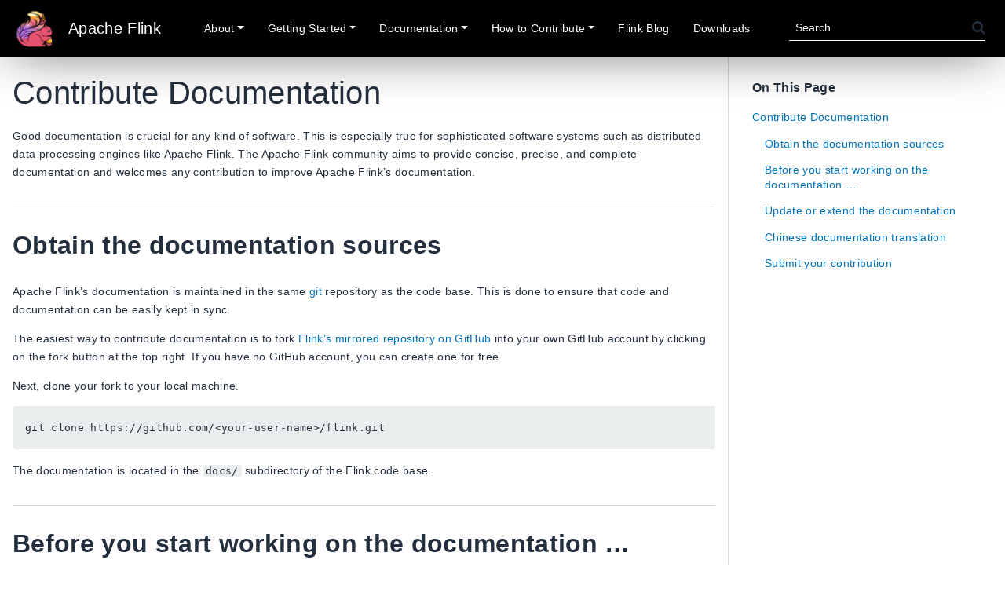

--- FILE ---
content_type: text/html
request_url: https://flink.apache.org/how-to-contribute/contribute-documentation/
body_size: 4919
content:

<!DOCTYPE html>
<html lang="en" dir=ZgotmplZ>

<head>
  


<link rel="stylesheet" href="/bootstrap/css/bootstrap.min.css">
<script src="/bootstrap/js/bootstrap.bundle.min.js"></script>
<link rel="stylesheet" type="text/css" href="/font-awesome/css/font-awesome.min.css">
<script src="/js/anchor.min.js"></script>
<script src="/js/flink.js"></script>
<link rel="canonical" href="https://flink.apache.org/how-to-contribute/contribute-documentation/">

  <meta charset="UTF-8">
<meta name="viewport" content="width=device-width, initial-scale=1.0">
<meta name="description" content="Contribute Documentation # Good documentation is crucial for any kind of software. This is especially true for sophisticated software systems such as distributed data processing engines like Apache Flink. The Apache Flink community aims to provide concise, precise, and complete documentation and welcomes any contribution to improve Apache Flink&rsquo;s documentation.
Obtain the documentation sources # Apache Flink&rsquo;s documentation is maintained in the same git repository as the code base. This is done to ensure that code and documentation can be easily kept in sync.">
<meta name="theme-color" content="#FFFFFF"><meta property="og:title" content="Contribute Documentation" />
<meta property="og:description" content="Contribute Documentation # Good documentation is crucial for any kind of software. This is especially true for sophisticated software systems such as distributed data processing engines like Apache Flink. The Apache Flink community aims to provide concise, precise, and complete documentation and welcomes any contribution to improve Apache Flink&rsquo;s documentation.
Obtain the documentation sources # Apache Flink&rsquo;s documentation is maintained in the same git repository as the code base. This is done to ensure that code and documentation can be easily kept in sync." />
<meta property="og:type" content="article" />
<meta property="og:url" content="https://flink.apache.org/how-to-contribute/contribute-documentation/" /><meta property="article:section" content="how-to-contribute" />


<title>Contribute Documentation | Apache Flink</title>
<link rel="manifest" href="/manifest.json">
<link rel="icon" href="/favicon.png" type="image/x-icon">
<link rel="alternate" hreflang="zh" href="https://flink.apache.org/zh/how-to-contribute/contribute-documentation/" title="贡献文档">

<link rel="stylesheet" href="/book.min.22eceb4d17baa9cdc0f57345edd6f215a40474022dfee39b63befb5fb3c596b5.css" integrity="sha256-IuzrTRe6qc3A9XNF7dbyFaQEdAIt/uObY777X7PFlrU=">
<script defer src="/en.search.min.42fc281a20ba14a01c2d882db5254699b3a09b40850d75fc23f06da9fffac895.js" integrity="sha256-QvwoGiC6FKAcLYgttSVGmbOgm0CFDXX8I/Btqf/6yJU="></script>
<!--
Made with Book Theme
https://github.com/alex-shpak/hugo-book
-->

  <meta name="generator" content="Hugo 0.124.1">

    
    <script>
      var _paq = window._paq = window._paq || [];
       
       
      _paq.push(['disableCookies']);
       
      _paq.push(["setDomains", ["*.flink.apache.org","*.nightlies.apache.org/flink"]]);
      _paq.push(['trackPageView']);
      _paq.push(['enableLinkTracking']);
      (function() {
        var u="//analytics.apache.org/";
        _paq.push(['setTrackerUrl', u+'matomo.php']);
        _paq.push(['setSiteId', '1']);
        var d=document, g=d.createElement('script'), s=d.getElementsByTagName('script')[0];
        g.async=true; g.src=u+'matomo.js'; s.parentNode.insertBefore(g,s);
      })();
    </script>
    
</head>

<body dir=ZgotmplZ>
  


<header>
  <nav class="navbar navbar-expand-xl">
    <div class="container-fluid">
      <a class="navbar-brand" href="/">
        <img src="/img/logo/png/100/flink_squirrel_100_color.png" alt="Apache Flink" height="47" width="47" class="d-inline-block align-text-middle">
        <span>Apache Flink</span>
      </a>
      <button class="navbar-toggler" type="button" data-bs-toggle="collapse" data-bs-target="#navbarSupportedContent" aria-controls="navbarSupportedContent" aria-expanded="false" aria-label="Toggle navigation">
          <i class="fa fa-bars navbar-toggler-icon"></i>
      </button>
      <div class="collapse navbar-collapse" id="navbarSupportedContent">
        <ul class="navbar-nav">
          





    
      
  
    <li class="nav-item dropdown">
      <a class="nav-link dropdown-toggle" href="#" role="button" data-bs-toggle="dropdown" aria-expanded="false">About</a>
      <ul class="dropdown-menu">
        
          <li>
            
  
    <a class="dropdown-item" href="/what-is-flink/flink-architecture/">Architecture</a>
  

          </li>
        
          <li>
            
  
    <a class="dropdown-item" href="/what-is-flink/flink-applications/">Applications</a>
  

          </li>
        
          <li>
            
  
    <a class="dropdown-item" href="/what-is-flink/flink-operations/">Operations</a>
  

          </li>
        
          <li>
            
  
    <a class="dropdown-item" href="/what-is-flink/use-cases/">Use Cases</a>
  

          </li>
        
          <li>
            
  
    <a class="dropdown-item" href="/what-is-flink/powered-by/">Powered By</a>
  

          </li>
        
          <li>
            
  
    <a class="dropdown-item" href="/what-is-flink/roadmap/">Roadmap</a>
  

          </li>
        
          <li>
            
  
    <a class="dropdown-item" href="/what-is-flink/community/">Community & Project Info</a>
  

          </li>
        
          <li>
            
  
    <a class="dropdown-item" href="/what-is-flink/security/">Security</a>
  

          </li>
        
          <li>
            
  
    <a class="dropdown-item" href="/what-is-flink/special-thanks/">Special Thanks</a>
  

          </li>
        
      </ul>
    </li>
  

    
      
  
    <li class="nav-item dropdown">
      <a class="nav-link dropdown-toggle" href="#" role="button" data-bs-toggle="dropdown" aria-expanded="false">Getting Started</a>
      <ul class="dropdown-menu">
        
          <li>
            
  
    <a class="dropdown-item" href="https://nightlies.apache.org/flink/flink-docs-stable/docs/try-flink/local_installation/">With Flink<i class="link fa fa-external-link title" aria-hidden="true"></i>
    </a>
  

          </li>
        
          <li>
            
  
    <a class="dropdown-item" href="https://nightlies.apache.org/flink/flink-kubernetes-operator-docs-stable/docs/try-flink-kubernetes-operator/quick-start/">With Flink Kubernetes Operator<i class="link fa fa-external-link title" aria-hidden="true"></i>
    </a>
  

          </li>
        
          <li>
            
  
    <a class="dropdown-item" href="https://nightlies.apache.org/flink/flink-cdc-docs-stable/docs/get-started/introduction/">With Flink CDC<i class="link fa fa-external-link title" aria-hidden="true"></i>
    </a>
  

          </li>
        
          <li>
            
  
    <a class="dropdown-item" href="https://nightlies.apache.org/flink/flink-agents-docs-latest/docs/get-started/overview/">With Flink Agents<i class="link fa fa-external-link title" aria-hidden="true"></i>
    </a>
  

          </li>
        
          <li>
            
  
    <a class="dropdown-item" href="https://nightlies.apache.org/flink/flink-ml-docs-stable/docs/try-flink-ml/quick-start/">With Flink ML<i class="link fa fa-external-link title" aria-hidden="true"></i>
    </a>
  

          </li>
        
          <li>
            
  
    <a class="dropdown-item" href="https://nightlies.apache.org/flink/flink-docs-stable/docs/learn-flink/overview/">Training Course<i class="link fa fa-external-link title" aria-hidden="true"></i>
    </a>
  

          </li>
        
          <li>
            
  
    <a class="dropdown-item" href="https://nightlies.apache.org/flink/flink-statefun-docs-stable/getting-started/project-setup.html">With Flink Stateful Functions<i class="link fa fa-external-link title" aria-hidden="true"></i>
    </a>
  

          </li>
        
      </ul>
    </li>
  

    
      
  
    <li class="nav-item dropdown">
      <a class="nav-link dropdown-toggle" href="#" role="button" data-bs-toggle="dropdown" aria-expanded="false">Documentation</a>
      <ul class="dropdown-menu">
        
          <li>
            
  
    <a class="dropdown-item" href="https://nightlies.apache.org/flink/flink-docs-stable/">Flink 2.2 (stable)<i class="link fa fa-external-link title" aria-hidden="true"></i>
    </a>
  

          </li>
        
          <li>
            
  
    <a class="dropdown-item" href="https://nightlies.apache.org/flink/flink-docs-lts/">Flink 1.20 (LTS)<i class="link fa fa-external-link title" aria-hidden="true"></i>
    </a>
  

          </li>
        
          <li>
            
  
    <a class="dropdown-item" href="https://nightlies.apache.org/flink/flink-docs-master/">Flink Master (snapshot)<i class="link fa fa-external-link title" aria-hidden="true"></i>
    </a>
  

          </li>
        
          <li>
            
  
    <a class="dropdown-item" href="https://nightlies.apache.org/flink/flink-kubernetes-operator-docs-stable/">Kubernetes Operator 1.13 (latest)<i class="link fa fa-external-link title" aria-hidden="true"></i>
    </a>
  

          </li>
        
          <li>
            
  
    <a class="dropdown-item" href="https://nightlies.apache.org/flink/flink-kubernetes-operator-docs-main">Kubernetes Operator Main (snapshot)<i class="link fa fa-external-link title" aria-hidden="true"></i>
    </a>
  

          </li>
        
          <li>
            
  
    <a class="dropdown-item" href="https://nightlies.apache.org/flink/flink-cdc-docs-stable">CDC 3.5 (stable)<i class="link fa fa-external-link title" aria-hidden="true"></i>
    </a>
  

          </li>
        
          <li>
            
  
    <a class="dropdown-item" href="https://nightlies.apache.org/flink/flink-cdc-docs-master">CDC Master (snapshot)<i class="link fa fa-external-link title" aria-hidden="true"></i>
    </a>
  

          </li>
        
          <li>
            
  
    <a class="dropdown-item" href="https://nightlies.apache.org/flink/flink-agents-docs-latest/">Agents 0.1 (latest)<i class="link fa fa-external-link title" aria-hidden="true"></i>
    </a>
  

          </li>
        
          <li>
            
  
    <a class="dropdown-item" href="https://nightlies.apache.org/flink/flink-agents-docs-main/">Agents Main (snapshot)<i class="link fa fa-external-link title" aria-hidden="true"></i>
    </a>
  

          </li>
        
          <li>
            
  
    <a class="dropdown-item" href="https://nightlies.apache.org/flink/flink-ml-docs-stable/">ML 2.3 (stable)<i class="link fa fa-external-link title" aria-hidden="true"></i>
    </a>
  

          </li>
        
          <li>
            
  
    <a class="dropdown-item" href="https://nightlies.apache.org/flink/flink-ml-docs-master">ML Master (snapshot)<i class="link fa fa-external-link title" aria-hidden="true"></i>
    </a>
  

          </li>
        
          <li>
            
  
    <a class="dropdown-item" href="https://nightlies.apache.org/flink/flink-statefun-docs-stable/">Stateful Functions 3.3 (stable)<i class="link fa fa-external-link title" aria-hidden="true"></i>
    </a>
  

          </li>
        
          <li>
            
  
    <a class="dropdown-item" href="https://nightlies.apache.org/flink/flink-statefun-docs-master">Stateful Functions Master (snapshot)<i class="link fa fa-external-link title" aria-hidden="true"></i>
    </a>
  

          </li>
        
      </ul>
    </li>
  

    
      
  
    <li class="nav-item dropdown">
      <a class="nav-link dropdown-toggle" href="#" role="button" data-bs-toggle="dropdown" aria-expanded="false">How to Contribute</a>
      <ul class="dropdown-menu">
        
          <li>
            
  
    <a class="dropdown-item" href="/how-to-contribute/overview/">Overview</a>
  

          </li>
        
          <li>
            
  
    <a class="dropdown-item" href="/how-to-contribute/contribute-code/">Contribute Code</a>
  

          </li>
        
          <li>
            
  
    <a class="dropdown-item" href="/how-to-contribute/reviewing-prs/">Review Pull Requests</a>
  

          </li>
        
          <li>
            
  
    <a class="dropdown-item" href="/how-to-contribute/code-style-and-quality-preamble/">Code Style and Quality Guide</a>
  

          </li>
        
          <li>
            
  
    <a class="dropdown-item" href="/how-to-contribute/contribute-documentation/">Contribute Documentation</a>
  

          </li>
        
          <li>
            
  
    <a class="dropdown-item" href="/how-to-contribute/documentation-style-guide/">Documentation Style Guide</a>
  

          </li>
        
          <li>
            
  
    <a class="dropdown-item" href="/how-to-contribute/improve-website/">Contribute to the Website</a>
  

          </li>
        
          <li>
            
  
    <a class="dropdown-item" href="/how-to-contribute/getting-help/">Getting Help</a>
  

          </li>
        
      </ul>
    </li>
  

    


    
      
  
    <li class="nav-item">
      
  
    <a class="nav-link" href="/posts/">Flink Blog</a>
  

    </li>
  

    
      
  
    <li class="nav-item">
      
  
    <a class="nav-link" href="/downloads/">Downloads</a>
  

    </li>
  

    


    









        </ul>
        <div class="book-search">
          <div class="book-search-spinner hidden">
            <i class="fa fa-refresh fa-spin"></i>
          </div>
          <form class="search-bar d-flex" onsubmit="return false;"su>
            <input type="text" id="book-search-input" placeholder="Search" aria-label="Search" maxlength="64" data-hotkeys="s/">
            <i class="fa fa-search search"></i>
            <i class="fa fa-circle-o-notch fa-spin spinner"></i>
          </form>
          <div class="book-search-spinner hidden"></div>
          <ul id="book-search-results"></ul>
        </div>
      </div>
    </div>
  </nav>
  <div class="navbar-clearfix"></div>
</header>
 
  
      <main class="flex">
        <section class="container book-page">
          
  <article class="markdown"><h1 id="contribute-documentation">
  Contribute Documentation
  <a class="anchor" href="#contribute-documentation">#</a>
</h1>
<p>Good documentation is crucial for any kind of software. This is especially true for sophisticated software systems such as distributed data processing engines like Apache Flink. The Apache Flink community aims to provide concise, precise, and complete documentation and welcomes any contribution to improve Apache Flink&rsquo;s documentation.</p>
<h2 id="obtain-the-documentation-sources">
  Obtain the documentation sources
  <a class="anchor" href="#obtain-the-documentation-sources">#</a>
</h2>
<p>Apache Flink&rsquo;s documentation is maintained in the same <a href="http://git-scm.com/">git</a> repository as the code base. This is done to ensure that code and documentation can be easily kept in sync.</p>
<p>The easiest way to contribute documentation is to fork <a href="https://github.com/apache/flink">Flink&rsquo;s mirrored repository on GitHub</a> into your own GitHub account by clicking on the fork button at the top right. If you have no GitHub account, you can create one for free.</p>
<p>Next, clone your fork to your local machine.</p>
<pre tabindex="0"><code>git clone https://github.com/&lt;your-user-name&gt;/flink.git
</code></pre><p>The documentation is located in the <code>docs/</code> subdirectory of the Flink code base.</p>
<h2 id="before-you-start-working-on-the-documentation-">
  Before you start working on the documentation &hellip;
  <a class="anchor" href="#before-you-start-working-on-the-documentation-">#</a>
</h2>
<p>&hellip; please make sure there exists a <a href="https://issues.apache.org/jira/browse/FLINK">Jira</a> issue that corresponds to your contribution. We require all documentation changes to refer to a Jira issue, except for trivial fixes such as typos.</p>
<p>Also, have a look at the <a href="/how-to-contribute/documentation-style-guide/">Documentation Style Guide</a> for some guidance on how to write accessible, consistent and inclusive documentation.</p>
<h2 id="update-or-extend-the-documentation">
  Update or extend the documentation
  <a class="anchor" href="#update-or-extend-the-documentation">#</a>
</h2>
<p>The Flink documentation is written in <a href="http://daringfireball.net/projects/markdown/">Markdown</a>. Markdown is a lightweight markup language which can be translated to HTML.</p>
<p>In order to update or extend the documentation you have to modify the Markdown (<code>.md</code>) files. Please verify your changes by starting the build script in preview mode.</p>
<pre tabindex="0"><code>./build_docs.sh -p
</code></pre><p>The script compiles the Markdown files into static HTML pages and starts a local webserver. Open your browser at <code>http://localhost:1313/</code> to view the compiled documentation including your changes. The served documentation is automatically re-compiled and updated when you modify and save Markdown files and refresh your browser.</p>
<p>Please feel free to ask any questions you have on the developer mailing list.</p>
<h2 id="chinese-documentation-translation">
  Chinese documentation translation
  <a class="anchor" href="#chinese-documentation-translation">#</a>
</h2>
<p>The Flink community is maintaining both English and Chinese documentation. If you want to update or extend the documentation, both English and Chinese documentation should be updated. If you are not familiar with Chinese language, please open a JIRA tagged with the <code>chinese-translation</code> component for Chinese documentation translation and link it with the current JIRA issue. If you are familiar with Chinese language, you are encouraged to update both sides in one pull request.</p>
<p><em>NOTE: The Flink community is still in the process of translating Chinese documentations, some documents may not have been translated yet. If the document you are updating is not translated yet, you can just copy the English changes to the Chinese document.</em></p>
<p>The Chinese documents are located in the <code>content.zh/docs</code> folder. You can update or extend the Chinese file in the <code>content.zh/docs</code> folder according to the English documents changes.</p>
<h2 id="submit-your-contribution">
  Submit your contribution
  <a class="anchor" href="#submit-your-contribution">#</a>
</h2>
<p>The Flink project accepts documentation contributions through the <a href="https://github.com/apache/flink">GitHub Mirror</a> as <a href="https://help.github.com/articles/using-pull-requests">Pull Requests</a>. Pull requests are a simple way of offering a patch by providing a pointer to a code branch that contains the changes.</p>
<p>To prepare and submit a pull request follow these steps.</p>
<ol>
<li>
<p>Commit your changes to your local git repository. The commit message should point to the corresponding Jira issue by starting with <code>[FLINK-XXXX]</code>.</p>
</li>
<li>
<p>Push your committed contribution to your fork of the Flink repository at GitHub.</p>
<pre tabindex="0"><code>git push origin myBranch
</code></pre></li>
<li>
<p>Go to the website of your repository fork (<code>https://github.com/&lt;your-user-name&gt;/flink</code>) and use the &ldquo;Create Pull Request&rdquo; button to start creating a pull request. Make sure that the base fork is <code>apache/flink master</code> and the head fork selects the branch with your changes. Give the pull request a meaningful description and submit it.</p>
</li>
</ol>
<p>It is also possible to attach a patch to a <a href="https://issues.apache.org/jira/projects/FLINK/issues/">Jira</a> issue.</p>
</article>

          



  
    
    <div class="edit-this-page">
      <p>
        <a href="https://cwiki.apache.org/confluence/display/FLINK/Flink+Translation+Specifications">Want to contribute translation?</a>
      </p>
      <p>
        <a href="//github.com/apache/flink-web/edit/asf-site/docs/content/how-to-contribute/contribute-documentation.md">
          Edit This Page<i class="fa fa-edit fa-fw"></i> 
        </a>
      </p>
    </div>

        </section>
        
          <aside class="book-toc">
            
  

<nav id="TableOfContents"><h3>On This Page <a href="javascript:void(0)" class="toc" onclick="collapseToc()"><i class="fa fa-times" aria-hidden="true"></i></a></h3>
  <ul>
    <li><a href="#contribute-documentation">Contribute Documentation</a>
      <ul>
        <li><a href="#obtain-the-documentation-sources">Obtain the documentation sources</a></li>
        <li><a href="#before-you-start-working-on-the-documentation-">Before you start working on the documentation &hellip;</a></li>
        <li><a href="#update-or-extend-the-documentation">Update or extend the documentation</a></li>
        <li><a href="#chinese-documentation-translation">Chinese documentation translation</a></li>
        <li><a href="#submit-your-contribution">Submit your contribution</a></li>
      </ul>
    </li>
  </ul>
</nav>


          </aside>
          <aside class="expand-toc hidden">
            <a class="toc" onclick="expandToc()" href="javascript:void(0)">
              <i class="fa fa-bars" aria-hidden="true"></i>
            </a>
          </aside>
        
      </main>

      <footer>
        


<div class="separator"></div>
<div class="panels">
  <div class="wrapper">
      <div class="panel">
        <ul>
          <li>
            <a href="https://flink-packages.org/">flink-packages.org</a>
          </li>
          <li>
            <a href="https://www.apache.org/">Apache Software Foundation</a>
          </li>
          <li>
            <a href="https://www.apache.org/licenses/">License</a>
          </li>
          
          
          
            
          
            
          
          
            
          

          
            
              
            
          
            
              
                <li>
                  <a  href="/zh/how-to-contribute/contribute-documentation/">
                    <i class="fa fa-globe" aria-hidden="true"></i>&nbsp;中文版
                  </a>
                </li>
              
            
          
       </ul>
      </div>
      <div class="panel">
        <ul>
          <li>
            <a href="/what-is-flink/security">Security</a-->
          </li>
          <li>
            <a href="https://www.apache.org/foundation/sponsorship.html">Donate</a>
          </li>
          <li>
            <a href="https://www.apache.org/foundation/thanks.html">Thanks</a>
          </li>
       </ul>
      </div>
      <div class="panel icons">
        <div>
          <a href="/posts">
            <div class="icon flink-blog-icon"></div>
            <span>Flink blog</span>
          </a>
        </div>
        <div>
          <a href="https://github.com/apache/flink">
            <div class="icon flink-github-icon"></div>
            <span>Github</span>
          </a>
        </div>
        <div>
          <a href="https://twitter.com/apacheflink">
            <div class="icon flink-twitter-icon"></div>
            <span>Twitter</span>
          </a>
        </div>
      </div>
  </div>
</div>

<hr/>

<div class="container disclaimer">
  <p>The contents of this website are © 2024 Apache Software Foundation under the terms of the Apache License v2. Apache Flink, Flink, and the Flink logo are either registered trademarks or trademarks of The Apache Software Foundation in the United States and other countries.</p>
</div>



      </footer>
    
  </body>
</html>








--- FILE ---
content_type: text/css
request_url: https://flink.apache.org/book.min.22eceb4d17baa9cdc0f57345edd6f215a40474022dfee39b63befb5fb3c596b5.css
body_size: 8280
content:
.navbar{--bs-navbar-color:var(--navbar-text-color);--bs-navbar-hover-color:var(--navbar-text-color);--bs-navbar-padding-y:0;--bs-navbar-active-color:var(--navbar-text-color)}ul.navbar-nav{--bs-nav-link-font-size:14px;--bs-nav-link-font-weight:400;--bs-nav-link-padding-x:25px;--bs-nav-link-padding-y:0}ul.navbar-nav .nav-link{--bs-navbar-nav-link-padding-x:0;--bs-navbar-nav-link-padding-y:0}.dropdown-menu{--bs-dropdown-spacer:10px;--bs-dropdown-border-radius:0;--bs-dropdown-border-width:0;--bs-dropdown-bg:var(--navbar-dropdown-background-color);--bs-dropdown-padding-x:0;--bs-dropdown-padding-y:0;--bs-dropdown-item-padding-y:20px;--bs-dropdown-link-color:var(--navbar-text-color);--bs-dropdown-font-size:14px}:root{--color-link:#0073BB;--color-hover-link:#0A4A74;--color-visited-link:var(--color-link);--color-hover-visited-link:var(--color-hover-link);--footer-background-color:#F2F3F380;--footer-link-color:var(--body-font-color);--footer-link-hover-color:#0A4A74;--footer-link-visited-color:var(--body-font-color);--footer-link-visited-hover-color:#6B40B2;--body-background:white;--body-background-alt:#F2F3F3;--body-font-color:#232F3E;--button-text-color:#232f3e;--button-background-color:#C679D4;--button-hover-text-color:#232f3e;--button-hover-background-color:#B26DBF;--button-pressed-text-color:#232f3e;--button-pressed-background-color:#9E61AA;--hero-font-color:white;--border-color:#D5DBDB;--toc-border-color:var(--border-color);--toc-expand-font-color:white;--toc-collapse-font-color:var(--body-background);--toc-collapse-background-color:white;--toc-collapse-hover-font-color:rgba(--body-background);--toc-collapse-hover-background-color:rgba(255, 255, 255, 0.6);--table-header-background-color:rgba(0, 0, 0, 0.8);--table-header-text-color:white;--button-accent:#17202C;--icon-filter:none;--card-background-color:white;--hint-color-info:#6bf;--hint-color-warning:#fd6;--hint-color-danger:#f66;--accent-color:#7A3587;--navbar-background-colour:black;--navbar-text-color:white;--navbar-accent-color:var(--accent-color);--navbar-dropdown-background-color:#2a2e33;--navbar-dropdown-hover-background-color:var(--navbar-accent-color);--navbar-dropdown-hover-text-color:var(--navbar-text-color);--code-inline-block-background-color:#EAEDED;--code-inline-block-text-color:#232F3E;--powered-by-flink-background-colour:white}/*!normalize.css v8.0.1 | MIT License | github.com/necolas/normalize.css*/html{line-height:1.15;-webkit-text-size-adjust:100%}body{margin:0}main{display:block}h1{font-size:2em;margin:.67em 0}hr{box-sizing:content-box;height:0;overflow:visible}pre{font-family:monospace,monospace;font-size:1em}a{background-color:transparent}abbr[title]{border-bottom:none;text-decoration:underline;text-decoration:underline dotted}b,strong{font-weight:bolder}code,kbd,samp{font-family:monospace,monospace;font-size:1em}small{font-size:80%}sub,sup{font-size:75%;line-height:0;position:relative;vertical-align:baseline}sub{bottom:-.25em}sup{top:-.5em}img{border-style:none}button,input,optgroup,select,textarea{font-family:inherit;font-size:100%;line-height:1.15;margin:0}button,input{overflow:visible}button,select{text-transform:none}button,[type=button],[type=reset],[type=submit]{-webkit-appearance:button}button::-moz-focus-inner,[type=button]::-moz-focus-inner,[type=reset]::-moz-focus-inner,[type=submit]::-moz-focus-inner{border-style:none;padding:0}button:-moz-focusring,[type=button]:-moz-focusring,[type=reset]:-moz-focusring,[type=submit]:-moz-focusring{outline:1px dotted ButtonText}fieldset{padding:.35em .75em .625em}legend{box-sizing:border-box;color:inherit;display:table;max-width:100%;padding:0;white-space:normal}progress{vertical-align:baseline}textarea{overflow:auto}[type=checkbox],[type=radio]{box-sizing:border-box;padding:0}[type=number]::-webkit-inner-spin-button,[type=number]::-webkit-outer-spin-button{height:auto}[type=search]{-webkit-appearance:textfield;outline-offset:-2px}[type=search]::-webkit-search-decoration{-webkit-appearance:none}::-webkit-file-upload-button{-webkit-appearance:button;font:inherit}details{display:block}summary{display:list-item}template{display:none}[hidden]{display:none}.flex{display:flex}.flex-auto{flex:auto}.flex-even{flex:1 1}.flex-wrap{flex-wrap:wrap}.justify-start{justify-content:flex-start}.justify-end{justify-content:flex-end}.justify-center{justify-content:center}.justify-between{justify-content:space-between}.align-center{align-items:center}.mx-auto{margin:0 auto}.text-center{text-align:center}.text-left{text-align:left}.text-right{text-align:right}.hidden{display:none}input.toggle{height:0;width:0;overflow:hidden;opacity:0;position:absolute}.clearfix::after{content:"";display:table;clear:both}html{font-size:16px;scroll-behavior:smooth;touch-action:manipulation}body{min-width:20rem;color:var(--body-font-color);background:var(--body-background);letter-spacing:.33px;font-weight:400;text-rendering:optimizeLegibility;-webkit-font-smoothing:antialiased;-moz-osx-font-smoothing:grayscale;box-sizing:border-box}body *{box-sizing:inherit}h1,h2,h3,h4,h5{font-weight:400}a{text-decoration:none;color:var(--color-link)}img{vertical-align:baseline}:focus{outline-style:auto;outline-color:currentColor;outline-color:-webkit-focus-ring-color}aside nav ul{padding:0;margin:0;list-style:none}aside nav ul li{margin:1em 0;position:relative}aside nav ul a{display:block}aside nav ul a:hover{opacity:.5}aside nav ul ul{padding-inline-start:1rem}ul.pagination{display:flex;justify-content:center;list-style-type:none}ul.pagination .page-item a{padding:1rem}.container{max-width:100rem;margin:0 auto}.book-icon{filter:var(--icon-filter)}.book-brand{margin-top:0}.book-brand img{height:1.5em;width:auto;vertical-align:middle;margin-inline-end:.5rem}.book-menu{flex:0 0 16rem;font-size:.875rem}.book-menu nav{width:16rem;padding:1rem;background:var(--body-background);position:fixed;top:0;bottom:0;overflow-x:hidden;overflow-y:auto}.book-menu a,.book-menu label{color:inherit;cursor:pointer;word-wrap:break-word}.book-menu a.active{color:var(--color-link)}.book-menu input.toggle+label+ul{display:none}.book-menu input.toggle:checked+label+ul{display:block}.book-section-flat{margin-bottom:2rem}.book-section-flat:not(:first-child){margin-top:2rem}.book-section-flat>a,.book-section-flat>span,.book-section-flat>label{font-weight:bolder}.book-section-flat>ul{padding-inline-start:0}.book-page{min-width:20rem;flex-grow:1;padding:1rem}.book-post{margin-bottom:3rem}.book-header{display:none;margin-bottom:1rem}.book-header label{line-height:0}.book-search{position:relative;margin:1rem 0;border-bottom:1px solid transparent}.book-search input{width:100%;padding:.5rem;border:0;border-radius:.25rem;background:var(--gray-100);color:var(--body-font-color)}.book-search input:required+.book-search-spinner{display:block}.book-search .book-search-spinner{position:absolute;top:0;margin:.5rem;margin-inline-start:calc(100% - 1.5rem);width:1rem;height:1rem;border:1px solid transparent;border-top-color:var(--body-font-color);border-radius:50%;animation:spin 1s ease infinite}@keyframes spin{100%{transform:rotate(360deg)}}.book-search small{opacity:.5}.book-toc{flex:0 0 16rem;font-size:.75rem}.book-toc nav{width:16rem;padding:1rem;position:fixed;top:0;bottom:0;overflow-x:hidden;overflow-y:auto}.book-toc img{height:1em}.book-toc nav>ul>li:first-child{margin-top:0}.book-footer{padding-top:1rem;font-size:.875rem}.book-footer img{height:1em;margin-inline-end:.5rem}.book-comments{margin-top:1rem}.book-languages{position:relative;overflow:visible;padding:1rem;margin:-1rem}.book-languages ul{margin:0;padding:0;list-style:none}.book-languages ul li{white-space:nowrap;cursor:pointer}.book-languages:hover .book-languages-list,.book-languages:focus .book-languages-list,.book-languages:focus-within .book-languages-list{display:block}.book-languages .book-languages-list{display:none;position:absolute;bottom:100%;left:0;padding:.5rem 0;background:var(--body-background);box-shadow:0 0 .25rem rgba(0,0,0,.1)}.book-languages .book-languages-list li img{opacity:.25}.book-languages .book-languages-list li.active img,.book-languages .book-languages-list li:hover img{opacity:initial}.book-languages .book-languages-list a{color:inherit;padding:.5rem 1rem}.book-home{padding:1rem}aside nav,.book-page,.book-header aside,.markdown{transition:.2s ease-in-out;transition-property:transform,margin,opacity,visibility;will-change:transform,margin,opacity}@media screen and (max-width:56rem){#menu-control,#toc-control{display:inline}.book-menu{visibility:hidden;margin-inline-start:-16rem;font-size:16px;z-index:1}.book-toc{display:none}.book-header{display:block}#menu-control:focus~main label[for=menu-control]{outline-style:auto;outline-color:currentColor;outline-color:-webkit-focus-ring-color}#menu-control:checked~main .book-menu{visibility:initial}#menu-control:checked~main .book-menu nav{transform:translateX(16rem);box-shadow:0 0 .5rem rgba(0,0,0,.1)}#menu-control:checked~main .book-page{opacity:.25}#menu-control:checked~main .book-menu-overlay{display:block;position:absolute;top:0;bottom:0;left:0;right:0}#toc-control:focus~main label[for=toc-control]{outline-style:auto;outline-color:currentColor;outline-color:-webkit-focus-ring-color}#toc-control:checked~main .book-header aside{display:block}body[dir=rtl] #menu-control:checked+main .book-menu nav{transform:translateX(-16rem)}}@media screen and (min-width:100rem){.book-page,.book-menu nav,.book-toc nav{padding:2rem 1rem}}body{font-family:helvetica neue,Helvetica,Arial,sans-serif}code{font-family:menlo,lucida console,monospace}@font-face{font-family:glyphicons halflings;src:url(../font-glyphicons/glyphicons-halflings-regular.eot);src:url(../font-glyphicons/glyphicons-halflings-regular.eot?#iefix)format("embedded-opentype"),url(../font-glyphicons/glyphicons-halflings-regular.woff2)format("woff2"),url(../font-glyphicons/glyphicons-halflings-regular.woff)format("woff"),url(../font-glyphicons/glyphicons-halflings-regular.ttf)format("truetype"),url(../font-glyphicons/glyphicons-halflings-regular.svg#glyphicons_halflingsregular)format("svg")}.glyphicon{position:relative;top:1px;display:inline-block;font-family:glyphicons halflings;font-style:normal;font-weight:400;line-height:1;-webkit-font-smoothing:antialiased;-moz-osx-font-smoothing:grayscale}.glyphicon-asterisk:before{content:"\2a"}.glyphicon-plus:before{content:"\2b"}.glyphicon-eur:before,.glyphicon-euro:before{content:"\20ac"}.glyphicon-minus:before{content:"\2212"}.glyphicon-cloud:before{content:"\2601"}.glyphicon-envelope:before{content:"\2709"}.glyphicon-pencil:before{content:"\270f"}.glyphicon-glass:before{content:"\e001"}.glyphicon-music:before{content:"\e002"}.glyphicon-search:before{content:"\e003"}.glyphicon-heart:before{content:"\e005"}.glyphicon-star:before{content:"\e006"}.glyphicon-star-empty:before{content:"\e007"}.glyphicon-user:before{content:"\e008"}.glyphicon-film:before{content:"\e009"}.glyphicon-th-large:before{content:"\e010"}.glyphicon-th:before{content:"\e011"}.glyphicon-th-list:before{content:"\e012"}.glyphicon-ok:before{content:"\e013"}.glyphicon-remove:before{content:"\e014"}.glyphicon-zoom-in:before{content:"\e015"}.glyphicon-zoom-out:before{content:"\e016"}.glyphicon-off:before{content:"\e017"}.glyphicon-signal:before{content:"\e018"}.glyphicon-cog:before{content:"\e019"}.glyphicon-trash:before{content:"\e020"}.glyphicon-home:before{content:"\e021"}.glyphicon-file:before{content:"\e022"}.glyphicon-time:before{content:"\e023"}.glyphicon-road:before{content:"\e024"}.glyphicon-download-alt:before{content:"\e025"}.glyphicon-download:before{content:"\e026"}.glyphicon-upload:before{content:"\e027"}.glyphicon-inbox:before{content:"\e028"}.glyphicon-play-circle:before{content:"\e029"}.glyphicon-repeat:before{content:"\e030"}.glyphicon-refresh:before{content:"\e031"}.glyphicon-list-alt:before{content:"\e032"}.glyphicon-lock:before{content:"\e033"}.glyphicon-flag:before{content:"\e034"}.glyphicon-headphones:before{content:"\e035"}.glyphicon-volume-off:before{content:"\e036"}.glyphicon-volume-down:before{content:"\e037"}.glyphicon-volume-up:before{content:"\e038"}.glyphicon-qrcode:before{content:"\e039"}.glyphicon-barcode:before{content:"\e040"}.glyphicon-tag:before{content:"\e041"}.glyphicon-tags:before{content:"\e042"}.glyphicon-book:before{content:"\e043"}.glyphicon-bookmark:before{content:"\e044"}.glyphicon-print:before{content:"\e045"}.glyphicon-camera:before{content:"\e046"}.glyphicon-font:before{content:"\e047"}.glyphicon-bold:before{content:"\e048"}.glyphicon-italic:before{content:"\e049"}.glyphicon-text-height:before{content:"\e050"}.glyphicon-text-width:before{content:"\e051"}.glyphicon-align-left:before{content:"\e052"}.glyphicon-align-center:before{content:"\e053"}.glyphicon-align-right:before{content:"\e054"}.glyphicon-align-justify:before{content:"\e055"}.glyphicon-list:before{content:"\e056"}.glyphicon-indent-left:before{content:"\e057"}.glyphicon-indent-right:before{content:"\e058"}.glyphicon-facetime-video:before{content:"\e059"}.glyphicon-picture:before{content:"\e060"}.glyphicon-map-marker:before{content:"\e062"}.glyphicon-adjust:before{content:"\e063"}.glyphicon-tint:before{content:"\e064"}.glyphicon-edit:before{content:"\e065"}.glyphicon-share:before{content:"\e066"}.glyphicon-check:before{content:"\e067"}.glyphicon-move:before{content:"\e068"}.glyphicon-step-backward:before{content:"\e069"}.glyphicon-fast-backward:before{content:"\e070"}.glyphicon-backward:before{content:"\e071"}.glyphicon-play:before{content:"\e072"}.glyphicon-pause:before{content:"\e073"}.glyphicon-stop:before{content:"\e074"}.glyphicon-forward:before{content:"\e075"}.glyphicon-fast-forward:before{content:"\e076"}.glyphicon-step-forward:before{content:"\e077"}.glyphicon-eject:before{content:"\e078"}.glyphicon-chevron-left:before{content:"\e079"}.glyphicon-chevron-right:before{content:"\e080"}.glyphicon-plus-sign:before{content:"\e081"}.glyphicon-minus-sign:before{content:"\e082"}.glyphicon-remove-sign:before{content:"\e083"}.glyphicon-ok-sign:before{content:"\e084"}.glyphicon-question-sign:before{content:"\e085"}.glyphicon-info-sign:before{content:"\e086"}.glyphicon-screenshot:before{content:"\e087"}.glyphicon-remove-circle:before{content:"\e088"}.glyphicon-ok-circle:before{content:"\e089"}.glyphicon-ban-circle:before{content:"\e090"}.glyphicon-arrow-left:before{content:"\e091"}.glyphicon-arrow-right:before{content:"\e092"}.glyphicon-arrow-up:before{content:"\e093"}.glyphicon-arrow-down:before{content:"\e094"}.glyphicon-share-alt:before{content:"\e095"}.glyphicon-resize-full:before{content:"\e096"}.glyphicon-resize-small:before{content:"\e097"}.glyphicon-exclamation-sign:before{content:"\e101"}.glyphicon-gift:before{content:"\e102"}.glyphicon-leaf:before{content:"\e103"}.glyphicon-fire:before{content:"\e104"}.glyphicon-eye-open:before{content:"\e105"}.glyphicon-eye-close:before{content:"\e106"}.glyphicon-warning-sign:before{content:"\e107"}.glyphicon-plane:before{content:"\e108"}.glyphicon-calendar:before{content:"\e109"}.glyphicon-random:before{content:"\e110"}.glyphicon-comment:before{content:"\e111"}.glyphicon-magnet:before{content:"\e112"}.glyphicon-chevron-up:before{content:"\e113"}.glyphicon-chevron-down:before{content:"\e114"}.glyphicon-retweet:before{content:"\e115"}.glyphicon-shopping-cart:before{content:"\e116"}.glyphicon-folder-close:before{content:"\e117"}.glyphicon-folder-open:before{content:"\e118"}.glyphicon-resize-vertical:before{content:"\e119"}.glyphicon-resize-horizontal:before{content:"\e120"}.glyphicon-hdd:before{content:"\e121"}.glyphicon-bullhorn:before{content:"\e122"}.glyphicon-bell:before{content:"\e123"}.glyphicon-certificate:before{content:"\e124"}.glyphicon-thumbs-up:before{content:"\e125"}.glyphicon-thumbs-down:before{content:"\e126"}.glyphicon-hand-right:before{content:"\e127"}.glyphicon-hand-left:before{content:"\e128"}.glyphicon-hand-up:before{content:"\e129"}.glyphicon-hand-down:before{content:"\e130"}.glyphicon-circle-arrow-right:before{content:"\e131"}.glyphicon-circle-arrow-left:before{content:"\e132"}.glyphicon-circle-arrow-up:before{content:"\e133"}.glyphicon-circle-arrow-down:before{content:"\e134"}.glyphicon-globe:before{content:"\e135"}.glyphicon-wrench:before{content:"\e136"}.glyphicon-tasks:before{content:"\e137"}.glyphicon-filter:before{content:"\e138"}.glyphicon-briefcase:before{content:"\e139"}.glyphicon-fullscreen:before{content:"\e140"}.glyphicon-dashboard:before{content:"\e141"}.glyphicon-paperclip:before{content:"\e142"}.glyphicon-heart-empty:before{content:"\e143"}.glyphicon-link:before{content:"\e144"}.glyphicon-phone:before{content:"\e145"}.glyphicon-pushpin:before{content:"\e146"}.glyphicon-usd:before{content:"\e148"}.glyphicon-gbp:before{content:"\e149"}.glyphicon-sort:before{content:"\e150"}.glyphicon-sort-by-alphabet:before{content:"\e151"}.glyphicon-sort-by-alphabet-alt:before{content:"\e152"}.glyphicon-sort-by-order:before{content:"\e153"}.glyphicon-sort-by-order-alt:before{content:"\e154"}.glyphicon-sort-by-attributes:before{content:"\e155"}.glyphicon-sort-by-attributes-alt:before{content:"\e156"}.glyphicon-unchecked:before{content:"\e157"}.glyphicon-expand:before{content:"\e158"}.glyphicon-collapse-down:before{content:"\e159"}.glyphicon-collapse-up:before{content:"\e160"}.glyphicon-log-in:before{content:"\e161"}.glyphicon-flash:before{content:"\e162"}.glyphicon-log-out:before{content:"\e163"}.glyphicon-new-window:before{content:"\e164"}.glyphicon-record:before{content:"\e165"}.glyphicon-save:before{content:"\e166"}.glyphicon-open:before{content:"\e167"}.glyphicon-saved:before{content:"\e168"}.glyphicon-import:before{content:"\e169"}.glyphicon-export:before{content:"\e170"}.glyphicon-send:before{content:"\e171"}.glyphicon-floppy-disk:before{content:"\e172"}.glyphicon-floppy-saved:before{content:"\e173"}.glyphicon-floppy-remove:before{content:"\e174"}.glyphicon-floppy-save:before{content:"\e175"}.glyphicon-floppy-open:before{content:"\e176"}.glyphicon-credit-card:before{content:"\e177"}.glyphicon-transfer:before{content:"\e178"}.glyphicon-cutlery:before{content:"\e179"}.glyphicon-header:before{content:"\e180"}.glyphicon-compressed:before{content:"\e181"}.glyphicon-earphone:before{content:"\e182"}.glyphicon-phone-alt:before{content:"\e183"}.glyphicon-tower:before{content:"\e184"}.glyphicon-stats:before{content:"\e185"}.glyphicon-sd-video:before{content:"\e186"}.glyphicon-hd-video:before{content:"\e187"}.glyphicon-subtitles:before{content:"\e188"}.glyphicon-sound-stereo:before{content:"\e189"}.glyphicon-sound-dolby:before{content:"\e190"}.glyphicon-sound-5-1:before{content:"\e191"}.glyphicon-sound-6-1:before{content:"\e192"}.glyphicon-sound-7-1:before{content:"\e193"}.glyphicon-copyright-mark:before{content:"\e194"}.glyphicon-registration-mark:before{content:"\e195"}.glyphicon-cloud-download:before{content:"\e197"}.glyphicon-cloud-upload:before{content:"\e198"}.glyphicon-tree-conifer:before{content:"\e199"}.glyphicon-tree-deciduous:before{content:"\e200"}.glyphicon-cd:before{content:"\e201"}.glyphicon-save-file:before{content:"\e202"}.glyphicon-open-file:before{content:"\e203"}.glyphicon-level-up:before{content:"\e204"}.glyphicon-copy:before{content:"\e205"}.glyphicon-paste:before{content:"\e206"}.glyphicon-alert:before{content:"\e209"}.glyphicon-equalizer:before{content:"\e210"}.glyphicon-king:before{content:"\e211"}.glyphicon-queen:before{content:"\e212"}.glyphicon-pawn:before{content:"\e213"}.glyphicon-bishop:before{content:"\e214"}.glyphicon-knight:before{content:"\e215"}.glyphicon-baby-formula:before{content:"\e216"}.glyphicon-tent:before{content:"\26fa"}.glyphicon-blackboard:before{content:"\e218"}.glyphicon-bed:before{content:"\e219"}.glyphicon-apple:before{content:"\f8ff"}.glyphicon-erase:before{content:"\e221"}.glyphicon-hourglass:before{content:"\231b"}.glyphicon-lamp:before{content:"\e223"}.glyphicon-duplicate:before{content:"\e224"}.glyphicon-piggy-bank:before{content:"\e225"}.glyphicon-scissors:before{content:"\e226"}.glyphicon-bitcoin:before{content:"\e227"}.glyphicon-btc:before{content:"\e227"}.glyphicon-xbt:before{content:"\e227"}.glyphicon-yen:before{content:"\00a5"}.glyphicon-jpy:before{content:"\00a5"}.glyphicon-ruble:before{content:"\20bd"}.glyphicon-rub:before{content:"\20bd"}.glyphicon-scale:before{content:"\e230"}.glyphicon-ice-lolly:before{content:"\e231"}.glyphicon-ice-lolly-tasted:before{content:"\e232"}.glyphicon-education:before{content:"\e233"}.glyphicon-option-horizontal:before{content:"\e234"}.glyphicon-option-vertical:before{content:"\e235"}.glyphicon-menu-hamburger:before{content:"\e236"}.glyphicon-modal-window:before{content:"\e237"}.glyphicon-oil:before{content:"\e238"}.glyphicon-grain:before{content:"\e239"}.glyphicon-sunglasses:before{content:"\e240"}.glyphicon-text-size:before{content:"\e241"}.glyphicon-text-color:before{content:"\e242"}.glyphicon-text-background:before{content:"\e243"}.glyphicon-object-align-top:before{content:"\e244"}.glyphicon-object-align-bottom:before{content:"\e245"}.glyphicon-object-align-horizontal:before{content:"\e246"}.glyphicon-object-align-left:before{content:"\e247"}.glyphicon-object-align-vertical:before{content:"\e248"}.glyphicon-object-align-right:before{content:"\e249"}.glyphicon-triangle-right:before{content:"\e250"}.glyphicon-triangle-left:before{content:"\e251"}.glyphicon-triangle-bottom:before{content:"\e252"}.glyphicon-triangle-top:before{content:"\e253"}.glyphicon-console:before{content:"\e254"}.glyphicon-superscript:before{content:"\e255"}.glyphicon-subscript:before{content:"\e256"}.glyphicon-menu-left:before{content:"\e257"}.glyphicon-menu-right:before{content:"\e258"}.glyphicon-menu-down:before{content:"\e259"}.glyphicon-menu-up:before{content:"\e260"}@media print{.book-menu,.book-footer,.book-toc{display:none}.book-header,.book-header aside{display:block}main{display:block!important}}.markdown{line-height:1.6}.markdown>:first-child{margin-top:0}.markdown h1,.markdown h2,.markdown h3,.markdown h4,.markdown h5,.markdown h6{font-weight:400;line-height:1;margin-top:1.5em;margin-bottom:1rem}.markdown h1 a.anchor,.markdown h2 a.anchor,.markdown h3 a.anchor,.markdown h4 a.anchor,.markdown h5 a.anchor,.markdown h6 a.anchor{opacity:0;font-size:.75em;vertical-align:middle;text-decoration:none}.markdown h1:hover a.anchor,.markdown h1 a.anchor:focus,.markdown h2:hover a.anchor,.markdown h2 a.anchor:focus,.markdown h3:hover a.anchor,.markdown h3 a.anchor:focus,.markdown h4:hover a.anchor,.markdown h4 a.anchor:focus,.markdown h5:hover a.anchor,.markdown h5 a.anchor:focus,.markdown h6:hover a.anchor,.markdown h6 a.anchor:focus{opacity:initial}.markdown h4,.markdown h5,.markdown h6{font-weight:bolder}.markdown h5{font-size:.875em}.markdown h6{font-size:.75em}.markdown b,.markdown optgroup,.markdown strong{font-weight:bolder}.markdown a{text-decoration:none}.markdown a:hover{text-decoration:underline}.markdown a:visited{color:var(--color-visited-link)}.markdown img{max-width:100%}.markdown code{padding:0 .25rem;background:var(--gray-200);border-radius:.25rem;font-size:.875em}.markdown pre{padding:1rem;background:var(--gray-100);border-radius:.25rem;overflow-x:auto}.markdown pre code{padding:0;background:0 0}.markdown blockquote{margin:1rem 0;padding:.5rem 1rem .5rem .75rem;border-inline-start:.25rem solid var(--gray-200);border-radius:.25rem}.markdown blockquote :first-child{margin-top:0}.markdown blockquote :last-child{margin-bottom:0}.markdown table{overflow:auto;display:block;border-spacing:0;border-collapse:collapse;margin-top:1rem;margin-bottom:1rem}.markdown table tr th,.markdown table tr td{padding:.5rem 1rem;border:1px solid var(--gray-200)}.markdown table tr:nth-child(2n){background:var(--gray-100)}.markdown hr{height:1px;border:none;background:var(--gray-200)}.markdown ul,.markdown ol{padding-inline-start:2rem}.markdown dl dt{font-weight:bolder;margin-top:1rem}.markdown dl dd{margin-inline-start:1rem;margin-bottom:1rem}.markdown .highlight table tr td:nth-child(1) pre{margin:0;padding-inline-end:0}.markdown .highlight table tr td:nth-child(2) pre{margin:0;padding-inline-start:0}.markdown details{padding:1rem;border:1px solid var(--gray-200);border-radius:.25rem}.markdown details summary{line-height:1;padding:1rem;margin:-1rem;cursor:pointer}.markdown details[open] summary{margin-bottom:0}.markdown figure{margin:1rem 0}.markdown figure figcaption p{margin-top:0}.markdown-inner>:first-child{margin-top:0}.markdown-inner>:last-child{margin-bottom:0}.markdown .book-expand{margin-top:1rem;margin-bottom:1rem;border:1px solid var(--gray-200);border-radius:.25rem;overflow:hidden}.markdown .book-expand .book-expand-head{background:var(--gray-100);padding:.5rem 1rem;cursor:pointer}.markdown .book-expand .book-expand-content{display:none;padding:1rem}.markdown .book-expand input[type=checkbox]:checked+.book-expand-content{display:block}.markdown .book-tabs{margin-top:1rem;margin-bottom:1rem;border:1px solid var(--gray-200);border-radius:.25rem;overflow:hidden;display:flex;flex-wrap:wrap}.markdown .book-tabs label{display:inline-block;padding:.5rem 1rem;border-bottom:1px transparent;cursor:pointer}.markdown .book-tabs .book-tabs-content{order:999;width:100%;border-top:1px solid var(--gray-100);padding:1rem;display:none}.markdown .book-tabs input[type=radio]:checked+label{border-bottom:1px solid var(--color-link)}.markdown .book-tabs input[type=radio]:checked+label+.book-tabs-content{display:block}.markdown .book-tabs input[type=radio]:focus+label{outline-style:auto;outline-color:currentColor;outline-color:-webkit-focus-ring-color}.markdown .book-columns{margin-left:-1rem;margin-right:-1rem}.markdown .book-columns>div{margin:1rem 0;min-width:10rem;padding:0 1rem}.markdown a.book-btn{display:inline-block;font-size:.875rem;color:var(--color-link);line-height:2rem;padding:0 1rem;border:1px solid var(--color-link);border-radius:.25rem;cursor:pointer}.markdown a.book-btn:hover{text-decoration:none}.markdown .book-hint.info{border-color:#6bf;background-color:rgba(102,187,255,.1)}.markdown .book-hint.warning{border-color:#fd6;background-color:rgba(255,221,102,.1)}.markdown .book-hint.danger{border-color:#f66;background-color:rgba(255,102,102,.1)}:root{--color-link:#0073BB;--color-hover-link:#0A4A74;--color-visited-link:var(--color-link);--color-hover-visited-link:var(--color-hover-link);--footer-background-color:#F2F3F380;--footer-link-color:var(--body-font-color);--footer-link-hover-color:#0A4A74;--footer-link-visited-color:var(--body-font-color);--footer-link-visited-hover-color:#6B40B2;--body-background:white;--body-background-alt:#F2F3F3;--body-font-color:#232F3E;--button-text-color:#232f3e;--button-background-color:#C679D4;--button-hover-text-color:#232f3e;--button-hover-background-color:#B26DBF;--button-pressed-text-color:#232f3e;--button-pressed-background-color:#9E61AA;--hero-font-color:white;--border-color:#D5DBDB;--toc-border-color:var(--border-color);--toc-expand-font-color:white;--toc-collapse-font-color:var(--body-background);--toc-collapse-background-color:white;--toc-collapse-hover-font-color:rgba(--body-background);--toc-collapse-hover-background-color:rgba(255, 255, 255, 0.6);--table-header-background-color:rgba(0, 0, 0, 0.8);--table-header-text-color:white;--button-accent:#17202C;--icon-filter:none;--card-background-color:white;--hint-color-info:#6bf;--hint-color-warning:#fd6;--hint-color-danger:#f66;--accent-color:#7A3587;--navbar-background-colour:black;--navbar-text-color:white;--navbar-accent-color:var(--accent-color);--navbar-dropdown-background-color:#2a2e33;--navbar-dropdown-hover-background-color:var(--navbar-accent-color);--navbar-dropdown-hover-text-color:var(--navbar-text-color);--code-inline-block-background-color:#EAEDED;--code-inline-block-text-color:#232F3E;--powered-by-flink-background-colour:white}:root .markdown pre.chroma{background:#f8f9fa}:root .bg{background-color:#fff}:root .chroma{background-color:#fff}:root .chroma .err{color:#a61717;background-color:#e3d2d2}:root .chroma .lnlinks{outline:none;text-decoration:none;color:inherit}:root .chroma .lntd{vertical-align:top;padding:0;margin:0;border:0}:root .chroma .lntable{border-spacing:0;padding:0;margin:0;border:0}:root .chroma .hl{background-color:#ffc}:root .chroma .lnt{white-space:pre;-webkit-user-select:none;user-select:none;margin-right:.4em;padding:0 .4em;color:#7f7f7f}:root .chroma .ln{white-space:pre;-webkit-user-select:none;user-select:none;margin-right:.4em;padding:0 .4em;color:#7f7f7f}:root .chroma .line{display:flex}:root .chroma .k{color:#000;font-weight:700}:root .chroma .kc{color:#000;font-weight:700}:root .chroma .kd{color:#000;font-weight:700}:root .chroma .kn{color:#000;font-weight:700}:root .chroma .kp{color:#000;font-weight:700}:root .chroma .kr{color:#000;font-weight:700}:root .chroma .kt{color:#458;font-weight:700}:root .chroma .na{color:teal}:root .chroma .nb{color:#0086b3}:root .chroma .bp{color:#999}:root .chroma .nc{color:#458;font-weight:700}:root .chroma .no{color:teal}:root .chroma .nd{color:#3c5d5d;font-weight:700}:root .chroma .ni{color:purple}:root .chroma .ne{color:#900;font-weight:700}:root .chroma .nf{color:#900;font-weight:700}:root .chroma .nl{color:#900;font-weight:700}:root .chroma .nn{color:#555}:root .chroma .nt{color:navy}:root .chroma .nv{color:teal}:root .chroma .vc{color:teal}:root .chroma .vg{color:teal}:root .chroma .vi{color:teal}:root .chroma .s{color:#d14}:root .chroma .sa{color:#d14}:root .chroma .sb{color:#d14}:root .chroma .sc{color:#d14}:root .chroma .dl{color:#d14}:root .chroma .sd{color:#d14}:root .chroma .s2{color:#d14}:root .chroma .se{color:#d14}:root .chroma .sh{color:#d14}:root .chroma .si{color:#d14}:root .chroma .sx{color:#d14}:root .chroma .sr{color:#009926}:root .chroma .s1{color:#d14}:root .chroma .ss{color:#990073}:root .chroma .m{color:#099}:root .chroma .mb{color:#099}:root .chroma .mf{color:#099}:root .chroma .mh{color:#099}:root .chroma .mi{color:#099}:root .chroma .il{color:#099}:root .chroma .mo{color:#099}:root .chroma .o{color:#000;font-weight:700}:root .chroma .ow{color:#000;font-weight:700}:root .chroma .c{color:#998;font-style:italic}:root .chroma .ch{color:#998;font-style:italic}:root .chroma .cm{color:#998;font-style:italic}:root .chroma .c1{color:#998;font-style:italic}:root .chroma .cs{color:#999;font-weight:700;font-style:italic}:root .chroma .cp{color:#999;font-weight:700;font-style:italic}:root .chroma .cpf{color:#999;font-weight:700;font-style:italic}:root .chroma .gd{color:#000;background-color:#fdd}:root .chroma .ge{color:#000;font-style:italic}:root .chroma .gr{color:#a00}:root .chroma .gh{color:#999}:root .chroma .gi{color:#000;background-color:#dfd}:root .chroma .go{color:#888}:root .chroma .gp{color:#555}:root .chroma .gs{font-weight:700}:root .chroma .gu{color:#aaa}:root .chroma .gt{color:#a00}:root .chroma .gl{text-decoration:underline}:root .chroma .w{color:#bbb}@media(prefers-color-scheme:dark){:root{--color-link:#44B9D6;--color-hover-link:#99CBE4;--color-visited-link:var(--color-link);--color-hover-visited-link:var(--color-hover-link);--footer-background-color:var(--body-background);--footer-link-color:var(--body-font-color);--footer-link-hover-color:#99CBE4;--footer-link-visited-color:var(--body-font-color);--footer-link-visited-hover-color:#99CBE4;--body-background:#232F3E;--body-background-alt:#17202C;--body-font-color:white;--button-text-color:#232f3e;--button-background-color:#C679D4;--button-hover-text-color:#232f3e;--button-hover-background-color:#B26DBF;--button-pressed-text-color:#232f3e;--button-pressed-background-color:#9E61AA;--hero-font-color:white;--border-color:#576F8C;--toc-border-color:var(--border-color);--toc-expand-font-color:white;--toc-collapse-font-color:var(--body-background);--toc-collapse-background-color:white;--toc-collapse-hover-font-color:rgba(--body-background);--toc-collapse-hover-background-color:rgba(255, 255, 255, 0.6);--table-header-background-color:#17202C;--table-header-text-color:white;--button-accent:#17202C;--icon-filter:none;--card-background-color:#17202C;--hint-color-info:#6bf;--hint-color-warning:#fd6;--hint-color-danger:#f66;--accent-color:#7A3587;--navbar-background-colour:black;--navbar-text-color:white;--navbar-accent-color:var(--accent-color);--navbar-dropdown-background-color:#2a2e33;--navbar-dropdown-hover-background-color:var(--navbar-accent-color);--navbar-dropdown-hover-text-color:var(--navbar-text-color);--code-inline-block-background-color:black;--code-inline-block-text-color:#F1FA8C;--powered-by-flink-background-colour:white}:root .markdown pre.chroma{background:#0d1117}:root .bg{color:#c9d1d9;background-color:#0d1117}:root .chroma{color:#c9d1d9;background-color:#0d1117}:root .chroma .err{color:#f85149}:root .chroma .lnlinks{outline:none;text-decoration:none;color:inherit}:root .chroma .lntd{vertical-align:top;padding:0;margin:0;border:0}:root .chroma .lntable{border-spacing:0;padding:0;margin:0;border:0}:root .chroma .hl{background-color:#ffc}:root .chroma .lnt{white-space:pre;-webkit-user-select:none;user-select:none;margin-right:.4em;padding:0 .4em;color:#64686c}:root .chroma .ln{white-space:pre;-webkit-user-select:none;user-select:none;margin-right:.4em;padding:0 .4em;color:#6e7681}:root .chroma .line{display:flex}:root .chroma .k{color:#ff7b72}:root .chroma .kc{color:#79c0ff}:root .chroma .kd{color:#ff7b72}:root .chroma .kn{color:#ff7b72}:root .chroma .kp{color:#79c0ff}:root .chroma .kr{color:#ff7b72}:root .chroma .kt{color:#ff7b72}:root .chroma .nc{color:#f0883e;font-weight:700}:root .chroma .no{color:#79c0ff;font-weight:700}:root .chroma .nd{color:#d2a8ff;font-weight:700}:root .chroma .ni{color:#ffa657}:root .chroma .ne{color:#f0883e;font-weight:700}:root .chroma .nf{color:#d2a8ff;font-weight:700}:root .chroma .nl{color:#79c0ff;font-weight:700}:root .chroma .nn{color:#ff7b72}:root .chroma .py{color:#79c0ff}:root .chroma .nt{color:#7ee787}:root .chroma .nv{color:#79c0ff}:root .chroma .l{color:#a5d6ff}:root .chroma .ld{color:#79c0ff}:root .chroma .s{color:#a5d6ff}:root .chroma .sa{color:#79c0ff}:root .chroma .sb{color:#a5d6ff}:root .chroma .sc{color:#a5d6ff}:root .chroma .dl{color:#79c0ff}:root .chroma .sd{color:#a5d6ff}:root .chroma .s2{color:#a5d6ff}:root .chroma .se{color:#79c0ff}:root .chroma .sh{color:#79c0ff}:root .chroma .si{color:#a5d6ff}:root .chroma .sx{color:#a5d6ff}:root .chroma .sr{color:#79c0ff}:root .chroma .s1{color:#a5d6ff}:root .chroma .ss{color:#a5d6ff}:root .chroma .m{color:#a5d6ff}:root .chroma .mb{color:#a5d6ff}:root .chroma .mf{color:#a5d6ff}:root .chroma .mh{color:#a5d6ff}:root .chroma .mi{color:#a5d6ff}:root .chroma .il{color:#a5d6ff}:root .chroma .mo{color:#a5d6ff}:root .chroma .o{color:#ff7b72;font-weight:700}:root .chroma .ow{color:#ff7b72;font-weight:700}:root .chroma .c{color:#8b949e;font-style:italic}:root .chroma .ch{color:#8b949e;font-style:italic}:root .chroma .cm{color:#8b949e;font-style:italic}:root .chroma .c1{color:#8b949e;font-style:italic}:root .chroma .cs{color:#8b949e;font-weight:700;font-style:italic}:root .chroma .cp{color:#8b949e;font-weight:700;font-style:italic}:root .chroma .cpf{color:#8b949e;font-weight:700;font-style:italic}:root .chroma .gd{color:#ffa198;background-color:#490202}:root .chroma .ge{font-style:italic}:root .chroma .gr{color:#ffa198}:root .chroma .gh{color:#79c0ff;font-weight:700}:root .chroma .gi{color:#56d364;background-color:#0f5323}:root .chroma .go{color:#8b949e}:root .chroma .gp{color:#8b949e}:root .chroma .gs{font-weight:700}:root .chroma .gu{color:#79c0ff}:root .chroma .gt{color:#ff7b72}:root .chroma .gl{text-decoration:underline}:root .chroma .w{color:#6e7681}}html{scroll-padding-top:80px}@media(max-width:1200px){html{scroll-padding-top:8px}}.navbar{font-style:normal;background-color:var(--navbar-background-colour);position:fixed;width:100%;-webkit-box-shadow:0 0 68px -13px rgba(0,0,0,.78);-moz-box-shadow:0 0 68px -13px rgba(0,0,0,.78);box-shadow:0 0 68px -13px rgba(0,0,0,.78);z-index:100}@media(max-width:1200px){.navbar{position:inherit}}.navbar a:hover,.navbar a:visited,.navbar a:hover:visited,.navbar a i,.navbar #book-search-results li,.navbar #book-search-results li a{text-decoration:none;color:var(--navbar-dropdown-hover-text-color)}.navbar a.dropdown-item:hover,.navbar a.dropdown-item:visited,.navbar #book-search-results li:hover,.navbar #book-search-results li:visited,.navbar #book-search-results li a:hover,.navbar #book-search-results li a:visited{background-color:var(--navbar-dropdown-hover-background-color)}.navbar div.container-fluid{padding:0}.navbar .collapsing{-webkit-transition:none;transition:none;display:none}.navbar .navbar-brand{display:flex;margin:auto auto auto 20px;align-items:center;height:72px}.navbar .navbar-brand span{color:var(--navbar-text-color);margin-left:20px;margin-right:40px}.navbar .navbar-collapse{height:100%;width:100%}.navbar .navbar-collapse.collapse .nav-item{padding:0}.navbar .navbar-collapse a.nav-link{transition:none;white-space:nowrap}.navbar .navbar-collapse .book-search{margin:10px 25px;width:100%;display:flex;flex-direction:row;justify-content:flex-end}.navbar .navbar-collapse .book-search .search-bar{width:100%;min-width:150px;max-width:250px;border-bottom:#fff solid 1px}.navbar .navbar-collapse .book-search .search-bar input,.navbar .navbar-collapse .book-search .search-bar input:focus,.navbar .navbar-collapse .book-search .search-bar input:active{color:#fff;background-color:#000;outline:none;border:none;border-radius:0;box-shadow:none}.navbar .navbar-collapse .book-search .search-bar input::placeholder,.navbar .navbar-collapse .book-search .search-bar input:focus::placeholder,.navbar .navbar-collapse .book-search .search-bar input:active::placeholder{color:var(--navbar-text-color)}.navbar .navbar-collapse .book-search .search-bar i{content:"\f002";font-size:18px;margin:auto;display:inline-block;text-rendering:auto;-webkit-font-smoothing:antialiased}.navbar .navbar-collapse .book-search .search-bar i.search{display:inherit}.navbar .navbar-collapse .book-search .search-bar i.spinner{display:none}.navbar .navbar-collapse .book-search:has(input[required]) .search-bar .search{display:none}.navbar .navbar-collapse .book-search:has(input[required]) .search-bar .spinner{display:inherit}.navbar .navbar-collapse .book-search .book-search-spinner{padding-left:10px;animation:none;position:inherit;margin:auto;padding-bottom:1px;height:inherit;width:18px;border:none}@media(max-width:1200px){.navbar .navbar-collapse .book-search{justify-content:center;padding:25px 40px;margin:0}.navbar .navbar-collapse .book-search .search-bar{width:100%;max-width:100%}.navbar .navbar-collapse .book-search #book-search-results{left:0;right:0}}.navbar .navbar-collapse .book-search #book-search-results{position:absolute;background-color:var(--navbar-dropdown-background-color);list-style:none;padding:0;display:block;min-width:100%;overflow:hidden;top:43px;border-top:10px solid var(--accent-color);z-index:10}.navbar .navbar-collapse .book-search #book-search-results:empty{display:none}.navbar .navbar-collapse .book-search #book-search-results li{padding:10px 25px}.navbar .navbar-collapse .book-search #book-search-results li a{display:block}@media(max-width:1200px){.navbar .navbar-collapse .book-search #book-search-results{top:84px}}.navbar .navbar-collapse ul.navbar-nav{height:100%}.navbar .navbar-collapse ul.navbar-nav>li.nav-item{text-align:left;vertical-align:middle;padding:15px;border-top:solid 10px var(--navbar-background-colour);border-bottom:solid 10px var(--navbar-background-colour)}.navbar .navbar-collapse ul.navbar-nav>li.nav-item:has(a.show){border-bottom:10px solid var(--accent-color);background-color:var(--navbar-dropdown-background-color)}.navbar .navbar-collapse ul.navbar-nav>li.nav-item .dropdown-menu{-webkit-transition:all .3s;-moz-transition:all .3s;-ms-transition:all .3s;-o-transition:all .3s;transition:all .3s;max-height:0;display:block;overflow:hidden;opacity:0}.navbar .navbar-collapse ul.navbar-nav>li.nav-item .dropdown-menu a{padding-left:25px;padding-right:25px}.navbar .navbar-collapse ul.navbar-nav>li.nav-item .dropdown-menu.show{max-height:inherit;opacity:1}@media(max-width:1200px){.navbar .navbar-collapse ul.navbar-nav>li.nav-item .dropdown-menu a{padding-left:50px}}.navbar .navbar-toggler{margin-right:20px}.navbar .navbar-toggler:focus{box-shadow:none}.navbar .navbar-toggler .navbar-toggler-icon{width:inherit;height:inherit}.navbar-clearfix{height:72px}@media(max-width:1200px){.navbar-clearfix{height:0}}.hero{display:flex;flex-direction:row;flex-wrap:wrap;justify-content:center;gap:150px;padding-top:3em;margin-bottom:1em;height:40em;color:var(--hero-font-color)}.hero .logo{height:500px;display:flex;justify-content:center}.hero .logo img{margin:auto;display:block}.hero .title{max-width:700px;font-style:normal;line-height:normal}.hero .title h1{font-size:5rem;font-weight:700;letter-spacing:-1px}.hero .title h2{font-size:2.2rem;font-weight:700;letter-spacing:-1px;border:none}.hero .title p{font-size:1.5rem;font-weight:400}@media(max-width:1600px){.hero{padding-left:20px;padding-right:20px;padding-top:10px;margin-bottom:10px;gap:75px}.hero .logo img{width:80%}}@media(max-width:1360px){.hero{padding-top:0}.hero .logo{display:none}.hero .title{text-align:center}}@media(max-width:600px){.hero .title h1{font-size:4rem;font-weight:700;letter-spacing:-1px}.hero .title h2{font-size:2.2rem;font-weight:700;letter-spacing:-1px;border:none}.hero .title p{font-size:1.5rem;font-weight:400}}@media(max-width:500px){.hero .title h1{font-size:3.6rem;font-weight:700;letter-spacing:-1px}.hero .title h2{font-size:2rem;font-weight:700;letter-spacing:-1px;border:none}.hero .title p{font-size:1.4rem;font-weight:400}}@media(max-width:400px){.hero .title h1{font-size:3rem;font-weight:700;letter-spacing:-1px}.hero .title h2{font-size:1.5rem;font-weight:700;letter-spacing:-1px;border:none}.hero .title p{font-size:1.2rem;font-weight:400}}.waves{position:absolute;z-index:-1;top:72px;left:0;width:100%;height:40em;overflow:hidden}.waves img{width:100%;height:40em}@media(max-width:1360px){.waves img{content:url(/img/flink-sine-wave-narrow.svg)}}footer{text-align:center;font-size:.75rem;font-style:normal;font-weight:400;line-height:normal;padding-bottom:20px;background-color:var(--footer-background-color)}footer a{color:var(--footer-link-color)}footer a:visited{color:var(--footer-link-visited-color)}footer a:hover{color:var(--footer-link-hover-color)}footer a:hover:visited{color:var(--footer-link-visited-hover-color)}footer .disclaimer{margin-top:36px;font-weight:400;padding-bottom:0;margin-bottom:0;max-width:1200px}footer p{text-align:center;font-style:normal;font-weight:400;line-height:normal}@media(max-width:1600px){footer .panels .wrapper{gap:40px}}footer .panels .wrapper .panel.icons{display:flex;flex-direction:row;flex-wrap:wrap;justify-content:center;gap:40px}footer .panels .wrapper .panel.icons div{display:flex;flex-direction:column;margin:auto}footer .panels .wrapper .panel.icons div .icon{background-size:contain;background-repeat:no-repeat;background-position:50%;width:2.5rem;height:4rem;padding:0;margin:auto}footer .panels .wrapper .panel.icons div .icon.flink-github-icon{background-image:url(/img/flink-github-icon-light.svg)}@media(prefers-color-scheme:dark){footer .panels .wrapper .panel.icons div .icon.flink-github-icon{background-image:url(/img/flink-github-icon-dark.svg)}}footer .panels .wrapper .panel.icons div .icon.flink-twitter-icon{background-image:url(/img/flink-twitter-icon-light.svg)}@media(prefers-color-scheme:dark){footer .panels .wrapper .panel.icons div .icon.flink-twitter-icon{background-image:url(/img/flink-twitter-icon-dark.svg)}}footer .panels .wrapper .panel.icons div .icon.flink-blog-icon{background-image:url(/img/flink-blog-icon-light.svg)}@media(prefers-color-scheme:dark){footer .panels .wrapper .panel.icons div .icon.flink-blog-icon{background-image:url(/img/flink-blog-icon-dark.svg)}}footer .panels .wrapper .panel.icons div img{display:block}.edit-this-page{border-top:1px solid var(--toc-border-color);padding-top:2em;margin-top:4em}.panels{text-align:center;font-style:normal;display:flex;flex-direction:column;align-items:center;padding-top:60px;padding-bottom:60px}.panels.odd{background-color:var(--body-background-alt)}.panels ul{padding:0}.panels ul li{margin-bottom:15px;list-style:none}.panels ul li a{font-size:1rem;font-weight:400;line-height:22px}.panels .title{margin-bottom:40px;font-size:2.4rem;font-weight:700;line-height:normal;letter-spacing:-1.1px}.panels .wrapper{display:flex;flex-direction:row;flex-wrap:wrap;justify-content:center;max-width:1600px;gap:150px}.panels .wrapper:has(.card){gap:30px}@media(max-width:1600px){.panels .wrapper{gap:100px}}.panels .wrapper .panel{width:350px}.panels .wrapper .panel .icon{margin-bottom:30px;width:100%;height:80px;background-size:contain;background-repeat:no-repeat;background-position:50%}.panels .wrapper .panel .icon.flink-compatibility-icon{background-image:url(/img/flink-compatibility-icon-light.svg)}@media(prefers-color-scheme:dark){.panels .wrapper .panel .icon.flink-compatibility-icon{background-image:url(/img/flink-compatibility-icon-dark.svg)}}.panels .wrapper .panel .icon.flink-layered-apis-icon{background-image:url(/img/flink-layered-apis-icon-light.svg)}@media(prefers-color-scheme:dark){.panels .wrapper .panel .icon.flink-layered-apis-icon{background-image:url(/img/flink-layered-apis-icon-dark.svg)}}.panels .wrapper .panel .icon.flink-operational-icon{background-image:url(/img/flink-operational-icon-light.svg)}@media(prefers-color-scheme:dark){.panels .wrapper .panel .icon.flink-operational-icon{background-image:url(/img/flink-operational-icon-dark.svg)}}.panels .wrapper .panel .icon.flink-scalability-icon{background-image:url(/img/flink-scalability-icon-light.svg)}@media(prefers-color-scheme:dark){.panels .wrapper .panel .icon.flink-scalability-icon{background-image:url(/img/flink-scalability-icon-dark.svg)}}.panels .wrapper .panel .icon.flink-performance-icon{background-image:url(/img/flink-performance-icon-light.svg)}@media(prefers-color-scheme:dark){.panels .wrapper .panel .icon.flink-performance-icon{background-image:url(/img/flink-performance-icon-dark.svg)}}.panels .wrapper .panel .icon.flink-event-driven-icon{background-image:url(/img/flink-event-driven-icon-light.svg)}@media(prefers-color-scheme:dark){.panels .wrapper .panel .icon.flink-event-driven-icon{background-image:url(/img/flink-event-driven-icon-dark.svg)}}.panels .wrapper .panel .icon.flink-stream-batch-icon{background-image:url(/img/flink-stream-batch-icon-light.svg)}@media(prefers-color-scheme:dark){.panels .wrapper .panel .icon.flink-stream-batch-icon{background-image:url(/img/flink-stream-batch-icon-dark.svg)}}.panels .wrapper .panel .icon.flink-pipeline-etl-icon{background-image:url(/img/flink-pipeline-etl-icon-light.svg)}@media(prefers-color-scheme:dark){.panels .wrapper .panel .icon.flink-pipeline-etl-icon{background-image:url(/img/flink-pipeline-etl-icon-dark.svg)}}.panels .wrapper .panel .heading{font-size:1.5rem;font-weight:700;line-height:36px;margin-bottom:18px}.panels .wrapper .panel .body{font-size:1rem;font-weight:400;line-height:22px}.panels .wrapper .panel .body p{margin-bottom:0}.panels .wrapper .card{display:flex;width:400px;padding:30px 40px;flex-direction:column;align-items:flex-start;border-radius:15px;background:var(--card-background-color);text-align:left;box-shadow:0 0 8px rgba(48,58,68,.15)}.panels .wrapper .card .heading{font-size:1.4rem;font-weight:700;line-height:120%;margin-bottom:24px}.panels .wrapper .card .body{font-size:1rem;font-weight:400;line-height:22px}.panels .wrapper .card .body p{margin-bottom:20px}.panels .wrapper .card .body a{font-size:1rem;font-weight:400;line-height:22px}.panels .wrapper .button{margin-top:50px}.panels .wrapper .button a:hover{text-decoration:none}.panels .wrapper .button span{background-color:var(--button-background-color)}.panels .wrapper .button span:hover{background-color:var(--button-hover-background-color)}.panels .wrapper .button span:active{background-color:var(--button-pressed-background-color)}.panels .wrapper .button span,.panels .wrapper .button i{color:var(--button-text-color)}.panels .wrapper .button span:hover,.panels .wrapper .button i:hover{color:var(--button-hover-text-color)}.panels .wrapper .button span:active,.panels .wrapper .button i:active{color:var(--button-pressed-text-color)}.panels .wrapper .button span{border-radius:10px;box-shadow:0 0 2px rgba(255,255,255,.15);padding:10px 25px;font-size:18px;font-weight:700;line-height:normal}footer{text-align:center;font-size:.75rem;font-style:normal;font-weight:400;line-height:normal;padding-bottom:20px;background-color:var(--footer-background-color)}footer a{color:var(--footer-link-color)}footer a:visited{color:var(--footer-link-visited-color)}footer a:hover{color:var(--footer-link-hover-color)}footer a:hover:visited{color:var(--footer-link-visited-hover-color)}footer .disclaimer{margin-top:36px;font-weight:400;padding-bottom:0;margin-bottom:0;max-width:1200px}footer p{text-align:center;font-style:normal;font-weight:400;line-height:normal}@media(max-width:1600px){footer .panels .wrapper{gap:40px}}footer .panels .wrapper .panel.icons{display:flex;flex-direction:row;flex-wrap:wrap;justify-content:center;gap:40px}footer .panels .wrapper .panel.icons div{display:flex;flex-direction:column;margin:auto}footer .panels .wrapper .panel.icons div .icon{background-size:contain;background-repeat:no-repeat;background-position:50%;width:2.5rem;height:4rem;padding:0;margin:auto}footer .panels .wrapper .panel.icons div .icon.flink-github-icon{background-image:url(/img/flink-github-icon-light.svg)}@media(prefers-color-scheme:dark){footer .panels .wrapper .panel.icons div .icon.flink-github-icon{background-image:url(/img/flink-github-icon-dark.svg)}}footer .panels .wrapper .panel.icons div .icon.flink-twitter-icon{background-image:url(/img/flink-twitter-icon-light.svg)}@media(prefers-color-scheme:dark){footer .panels .wrapper .panel.icons div .icon.flink-twitter-icon{background-image:url(/img/flink-twitter-icon-dark.svg)}}footer .panels .wrapper .panel.icons div .icon.flink-blog-icon{background-image:url(/img/flink-blog-icon-light.svg)}@media(prefers-color-scheme:dark){footer .panels .wrapper .panel.icons div .icon.flink-blog-icon{background-image:url(/img/flink-blog-icon-dark.svg)}}footer .panels .wrapper .panel.icons div img{display:block}.edit-this-page{border-top:1px solid var(--toc-border-color);padding-top:2em;margin-top:4em}.book-toc{border-left:1px solid var(--toc-border-color);flex:0 0 22rem}.book-toc h3{font-size:1rem;font-weight:700;margin-bottom:1.2rem}.book-toc h3 a{color:var(--toc-expand-font-color);text-align:right}.book-toc li{font-size:.9rem;font-weight:400;line-height:1.2rem}.book-toc a{margin-bottom:.6rem}.book-toc a:visited{color:var(--color-link)}.book-toc a:visited:hover{color:var(--color-hover-link)}.book-toc nav{top:72px;width:22rem;padding:30px;height:calc(100vh - 72px);min-height:20vh;position:sticky}.expand-toc{padding:20px;position:fixed;right:0}.expand-toc a{background-color:var(--toc-collapse-background-color);color:var(--toc-collapse-font-color);font-size:20px;display:flex;align-items:center;justify-content:center;width:36px;height:36px;border-radius:20px}.expand-toc a i{margin:auto}.expand-toc a:hover{background-color:var(--toc-collapse-hover-background-color);color:var(--toc-collapse-hover-font-color);text-decoration:none}@media(max-width:1200px){.book-toc,.expand-toc{display:none!important}}.pagination .page-item a{background-color:var(--body-background);border:none;color:var(--body-font-color)}.pagination .page-item a:visited:hover{color:var(--body-font-color)}.pagination .page-item a:focus,.pagination .page-item a:focus-within{border:none;box-shadow:none}.pagination .page-item.active a{font-weight:700}body{font-size:.9rem}.markdown h1{font-size:2.5rem;padding-top:.25em;padding-bottom:.25em;margin:0}.markdown h2{border-top:1px solid var(--border-color);font-size:2rem;font-weight:700;margin-top:1em;padding-top:1em;padding-bottom:.5em}.markdown h3{font-size:1.5rem;font-weight:700;margin-top:1em;margin-bottom:1em}.markdown h4{font-size:1.25rem;font-weight:700;margin-top:1em;margin-bottom:1em}a{color:var(--color-link)}a:visited{color:var(--color-visited-link)}a:hover{color:var(--color-hover-link);text-decoration:underline}a:hover:visited{color:var(--color-hover-visited-link)}a i{margin-left:5px}hr{border-color:var(--gray-500)}.separator{border:1px solid var(--body-background-alt)}.truncate{overflow:hidden;max-width:75ch;text-overflow:ellipsis}.markdown pre{background-color:var(--code-inline-block-background-color);color:var(--code-inline-block-text-color)}.markdown code{background-color:var(--code-inline-block-background-color);color:var(--code-inline-block-text-color)}.markdown p{margin-top:14px;margin-bottom:14px}.markdown table.table thead tr{background:var(--table-header-background-color);color:var(--table-header-text-color);font-weight:700}.markdown table.table tbody tr{background:inherit;color:var(--body-font-color)}table#powered-by-flink tr td img{display:block;background-color:var(--powered-by-flink-background-colour);margin:auto;text-align:center;max-height:20em}

--- FILE ---
content_type: image/svg+xml
request_url: https://flink.apache.org/img/flink-github-icon-light.svg
body_size: 140
content:
<?xml version="1.0" encoding="utf-8"?>
<svg width="50" height="49" viewBox="0 0 50 49" fill="none" xmlns="http://www.w3.org/2000/svg">
    <path fill-rule="evenodd" clip-rule="evenodd" d="M24.9255 0C11.1423 0 0 11.2245 0 25.1107C0 36.2107 7.13928 45.6066 17.0434 48.9321C18.2816 49.1821 18.7352 48.3918 18.7352 47.727C18.7352 47.1449 18.6944 45.1495 18.6944 43.0704C11.7607 44.5673 10.3168 40.077 10.3168 40.077C9.20255 37.1668 7.55153 36.4189 7.55153 36.4189C5.28214 34.8806 7.71684 34.8806 7.71684 34.8806C10.2342 35.0469 11.5551 37.4582 11.5551 37.4582C13.7832 41.2827 17.3735 40.202 18.8179 39.5367C19.024 37.9153 19.6847 36.7929 20.3862 36.1694C14.8561 35.5872 9.03776 33.4255 9.03776 23.7801C9.03776 21.0362 10.0276 18.7913 11.5959 17.0454C11.3485 16.4219 10.4816 13.8439 11.8439 10.3934C11.8439 10.3934 13.9485 9.72806 18.6939 12.9709C20.7256 12.4213 22.8208 12.1416 24.9255 12.1393C27.0301 12.1393 29.1755 12.4306 31.1566 12.9709C35.9025 9.72806 38.0071 10.3934 38.0071 10.3934C39.3694 13.8439 38.502 16.4219 38.2546 17.0454C39.8643 18.7913 40.8133 21.0362 40.8133 23.7801C40.8133 33.4255 34.9949 35.5454 29.4235 36.1694C30.3316 36.9592 31.1153 38.4556 31.1153 40.8255C31.1153 44.1929 31.0745 46.8954 31.0745 47.7265C31.0745 48.3918 31.5286 49.1821 32.7663 48.9327C42.6704 45.6061 49.8097 36.2107 49.8097 25.1107C49.8505 11.2245 38.6673 0 24.9255 0Z" fill="black"/>
</svg>


--- FILE ---
content_type: text/javascript
request_url: https://flink.apache.org/js/flink.js
body_size: 1019
content:
/** 
* Licensed to the Apache Software Foundation (ASF) under one
* or more contributor license agreements.  See the NOTICE file
* distributed with this work for additional information
* regarding copyright ownership.  The ASF licenses this file
* to you under the Apache License, Version 2.0 (the
* "License"); you may not use this file except in compliance
* with the License.  You may obtain a copy of the License at
* 
*   http://www.apache.org/licenses/LICENSE-2.0
* 
* Unless required by applicable law or agreed to in writing,
* software distributed under the License is distributed on an
* "AS IS" BASIS, WITHOUT WARRANTIES OR CONDITIONS OF ANY
* KIND, either express or implied.  See the License for the
* specific language governing permissions and limitations
* under the License.
*/

/**
 * Function to synchronize all tabs on a page to a given user selection. 
 * 
 * The selection of a tab group should only change if it contains an 
 * input with the given tabId. Otherwise, its current seletion should
 * remain unchanged.
 * 
 * See layouts/shortcodes/tabs.html
 */
function onSwitch(tabId) {
    var selectorForId = "[data-tab-group='flink-tabs'][data-tab-item='" + tabId + "']";

    Array
        // find all tab group elements on the page
        .from(document.getElementsByClassName("book-tabs"))
        // filter out any elements that do not contain 
        // the specific tab the user wants to switch to.
        // these tabs should remain on their current selection
        .filter(div => div.querySelectorAll(selectorForId).length > 0)
        // extract the input elements for all tab groups
        // that do contain the target tab id
        .flatMap(div => Array.from(div.querySelectorAll("[data-tab-group='flink-tabs']")))
        // check input elements that contain the selected tabId
        // and uncheck all others
        .forEach(input => {
            if (input.matches(selectorForId)) {
                input.setAttribute("checked", "checked")
            } else {
                input.removeAttribute("checked")
            }
        });
}

/**
 * Function to collapse the ToC in desktop mode.
 */
function collapseToc() {
    document.querySelector(".book-toc").style["display"] = "none";
    document.querySelector(".expand-toc").style["display"] = "block";

    sessionStorage.setItem("collapse-toc", "true");
}

/**
 * Function to expand the ToC in desktop mode.
 */
function expandToc() {
    document.querySelector(".book-toc").style["display"] = "block";
    document.querySelector(".expand-toc").style["display"] = "none";

    sessionStorage.removeItem("collapse-toc");
}



/**
 * Selects all text within the given container and copies it
 * to the users clipboard. If any actions are not supported
 * by a users browser this function will do nothing.
 */
function selectTextAndCopy(containerId) {
    if (wasLastCopied(containerId)) {
        return;
    }

    try {
        if (highlightContent(containerId)) {
            if (document.queryCommandSupported("copy")) {
                document.execCommand("copy") && showCurrentCopyAlert(containerId);
            }
        }  
    } catch (e) {}
}

/**
 * Checks if this container was the most recent one copied
 * to the clipboard. This was users can double click and
 * highlight specific portions of the dep. 
 */
function wasLastCopied(containerId) {
    return document
        .querySelector("[copyable='flink-module'][copyattribute='" + containerId + "'")
        .style["display"] == "block";
}

/**
 * Highlights the content of the given container.
 * Returns true on success, false otherwise.
 */
function highlightContent(containerId) {
    try {
        if (document.selection) {
            var range = document.body.createTextRange();
            range.moveToElementText(document.getElementById(containerId));
            range.select().createTextRange();
            return true;
        } else if (window.getSelection) {
            var range = document.createRange();
            range.selectNode(document.getElementById(containerId));
            window.getSelection().removeAllRanges();
            window.getSelection().addRange(range);
            return true;
        } else {
            return false;
        }
    } catch (err) {
        // Text highlighting is not supported by this browser
        return false;
    }
}


/**
 * Makes the copy alert for the given container
 * visible while hiding all others.
 */
function showCurrentCopyAlert(containerId) {
    document
        .querySelectorAll("[copyable='flink-module']")
        .forEach(function (alert) {
            alert.style["display"] = "none";
        });

    var alert = document.querySelector("[copyable='flink-module'][copyattribute='" + containerId + "'");

    alert.style["text-align"] = "center";
    alert.style["display"] = "block";
}

/**
 * Adds forEach to NodeList for old versions
 * of microsoft IE and Edge.
 */
if (window.NodeList && !NodeList.prototype.forEach) {
    NodeList.prototype.forEach = Array.prototype.forEach;
}

/**
 * Adds forEach to Element for old versions
 * of microsoft IE and Edge.
 */
if (!Element.prototype.matches) {
  Element.prototype.matches = Element.prototype.msMatchesSelector ||
                              Element.prototype.webkitMatchesSelector;
}


document.addEventListener("DOMContentLoaded", function(event) { 
    if (sessionStorage.getItem("collapse-toc") === "true") {
        collapseToc();
    }

    // Display anchor links when hovering over headers. For documentation of the
    // configuration options, see the AnchorJS documentation.
    anchors.options = {
        placement: 'right'
    };
    
	// add anchors to h5 headings, hugo already adds them
	// to h1-h4 but we use h5 in generated documentation
    anchors.add('h5');
});

function resizeNav(event) {
    const footerTop = Math.min(0, document.querySelector('footer').getBoundingClientRect().top - window.innerHeight);
    const headerSize = document.querySelector('header nav').getBoundingClientRect().bottom;
    document.querySelector('aside nav').style.height = (window.innerHeight - headerSize + footerTop) + 'px';
}

document.addEventListener("scroll", resizeNav);
window.addEventListener("resize", resizeNav);


--- FILE ---
content_type: image/svg+xml
request_url: https://flink.apache.org/img/flink-blog-icon-light.svg
body_size: -872
content:
<?xml version="1.0" encoding="utf-8"?>
<svg width="50" height="50" viewBox="0 0 50 50" fill="none" xmlns="http://www.w3.org/2000/svg">
    <path fill-rule="evenodd" clip-rule="evenodd" d="M25 50C38.8071 50 50 38.8071 50 25C50 11.1929 38.8071 0 25 0C11.1929 0 0 11.1929 0 25C0 38.8071 11.1929 50 25 50ZM16.7755 11.2245C15.1187 11.2245 13.7755 12.5676 13.7755 14.2245V35.2653C13.7755 36.9222 15.1187 38.2653 16.7755 38.2653H33.2245C34.8813 38.2653 36.2245 36.9222 36.2245 35.2653V14.2245C36.2245 12.5676 34.8813 11.2245 33.2245 11.2245H16.7755Z" fill="black"/>
    <rect x="16.3265" y="14.7959" width="12.2449" height="2.55102" rx="1.27551" fill="black"/>
    <rect x="16.3265" y="20.4081" width="17.3469" height="2.55102" rx="1.27551" fill="black"/>
    <rect x="16.3265" y="26.0204" width="17.3469" height="2.55102" rx="1.27551" fill="black"/>
    <rect x="16.3265" y="31.6326" width="14.2857" height="2.55102" rx="1.27551" fill="black"/>
</svg>
